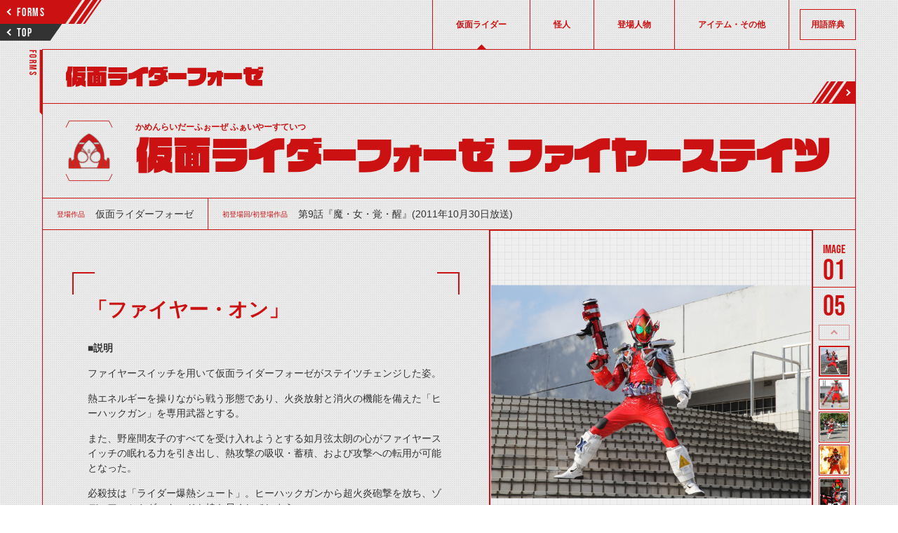

--- FILE ---
content_type: text/html; charset=utf-8
request_url: https://www.kamen-rider-official.com/zukan/forms/734
body_size: 8271
content:
<!DOCTYPE html>
<html lang="ja">

    <head>
        <meta charset="UTF-8">
        <meta name="viewport" content="width=device-width,initial-scale=1">
        <meta name="description" content="仮面ライダーシリーズに登場した仮面ライダー、変身フォーム、怪人、登場人物、アイテムを詳しく解説・紹介しています。">
        <title>仮面ライダーフォーゼ ファイヤーステイツ | 仮面ライダー図鑑 | 東映</title>
        <!-- favicon -->
        <link rel="icon" href="/common/images/favicon.svg" type="image/svg+xml">
        <link rel="apple-touch-icon" sizes="144x144" href="/common/images/apple-touch-icon.png">
        <link rel="stylesheet" media="all" href="/assets/front/application-b0ae266afc1dd47227e5b4669ed75bc0060adf11ac3ea685b943235b79a8e490.css" data-turbolinks-track="reload" />
                <meta property="og:url" content="https://www.kamen-rider-official.com/zukan/forms/734">
    <meta property="og:type" content="article">
    <meta property="og:title" content="仮面ライダーフォーゼ ファイヤーステイツ | 仮面ライダー図鑑 | 東映">
    <meta property="og:description" content="仮面ライダーシリーズに登場した仮面ライダー、変身フォーム、怪人、登場人物、アイテムを詳しく解説・紹介しています。">
    <meta property="og:image" content="/uploads/form/s3_main_image1/734/e74ee379-a40d-4e2e-adfd-f842e8475b20.jpeg">
    <meta name="twitter:card" content="summary_large_image">
    <meta name="twitter:site" content="@HKR20_official">


        <!-- Google Tag Manager -->
        <script>(function(w,d,s,l,i){w[l]=w[l]||[];w[l].push({'gtm.start':
        new Date().getTime(),event:'gtm.js'});var f=d.getElementsByTagName(s)[0],
        j=d.createElement(s),dl=l!='dataLayer'?'&l='+l:'';j.async=true;j.src=
        'https://www.googletagmanager.com/gtm.js?id='+i+dl;f.parentNode.insertBefore(j,f);
        })(window,document,'script','dataLayer','GTM-PQSLMFH');</script>
        <!-- End Google Tag Manager -->

        <!-- DMTタグ -->
        <script src="//a.o2u.jp?id=7UTni5ZEgT3eJSckOmG8fw==" async></script>
        <!-- Global site tag (gtag.js) - Google Analytics -->
        <script async src="https://www.googletagmanager.com/gtag/js?id=UA-123334932-1"></script>
        <script>
            window.dataLayer = window.dataLayer || [];
            function gtag() {
                dataLayer.push(arguments);
            }
            gtag('js', new Date());
            gtag('config', 'UA-123334932-1');
        </script>
        <!-- Global site tag (gtag.js) - AdWords: 793743688 -->
        <script async src="https://www.googletagmanager.com/gtag/js?id=AW-793743688"></script>
        <script>
            window.dataLayer = window.dataLayer || [];
            function gtag() {
                dataLayer.push(arguments);
            }
            gtag('js', new Date());
            gtag('config', 'AW-793743688');
        </script>

    <!-- Google AdSense -->
    <script data-ad-client="ca-pub-8969385477543694" async src="https://pagead2.googlesyndication.com/pagead/js/adsbygoogle.js"></script>
    </head>

    <body id="forms-detail" data-mode="" >
      <!-- Google Tag Manager (noscript) -->
      <noscript><iframe src="https://www.googletagmanager.com/ns.html?id=GTM-PQSLMFH"
      height="0" width="0" style="display:none;visibility:hidden"></iframe></noscript>
      <!-- End Google Tag Manager (noscript) -->
        <div class="l-Wrap">

            


<!-- ヘッダ -->
<header class="l-Header">
  <div class="l-Header__buttongroup">
    <a href="/zukan/forms" class="p-SkewButton--prev c-Skew--flipvertical--stripe">
        <div class="p-SkewButton__arrow c-Arrow--small--left"></div>
        <span class="c-TextBox--16pc--babus">FORMS</span>
    </a>
    <a href="/zukan" class="p-SkewButton--top c-Skew--flipvertical--black">
        <div class="p-SkewButton__arrow c-Arrow--small--left"></div>
        <span class="c-TextBox--16pc--babus">TOP</span>
    </a>
  </div>
  <div class="l-Header__inner">
      <nav class="l-Gnav">
        <div class="p-CloseButton sp">
          <svg xmlns="http://www.w3.org/2000/svg" viewBox="0 0 14.729 14.729"><path d="M1 0a.993.993 0 0 1 .707.293L7.364 5.95 13.021.293a.995.995 0 0 1 1.407-.007l.007.007a.999.999 0 0 1 .001 1.413l-.001.001-5.657 5.657 5.657 5.657a1 1 0 1 1-1.414 1.414L7.364 8.778l-5.657 5.657a.995.995 0 0 1-1.407.007l-.007-.007a.999.999 0 0 1-.001-1.413l.001-.001L5.95 7.364.293 1.707A.999.999 0 0 1 1 0z"/></svg>
        </div>
        <ul class="l-Gnav__list">
          <li class="l-Gnav__item is-current"><a href="/zukan/kamen_rider_members" class="c-TextBox--12pc--han ">仮面ライダー</a></li>
          <li class="l-Gnav__item "><a href="/zukan/phantoms" class="c-TextBox--12pc--han ">怪人</a></li>
          <li class="l-Gnav__item "><a href="/zukan/characters" class="c-TextBox--12pc--han ">登場人物</a></li>
          <li class="l-Gnav__item "><a href="/zukan/items" class="c-TextBox--12pc--han ">アイテム・その他</a></li>
          <li class="l-Gnav__item--dictionary "><a href="/dictionaries" class="c-TextBox--12pc--han ">用語辞典</a></li>
        </ul>
        <a href="/" class="c-TextBox--12sp sp">仮面ライダーWEB</a>
      </nav>
  </div>
  <div class="sp c-Toggle l-header__toggle">
    <span class="c-Toggle__top"></span>
    <span class="c-Toggle__middle"></span>
    <span class="c-Toggle__bottom"></span>
  </div>
</header>


<main>
  <article class="l-Article">
    <span class="p-SidePageName c-TextBox--14pc--babus">FORMS</span>
    <div class="l-TitleGroup--detail--parent">
        <h1 class="c-TextBox--30pc--20sp--vdl--maincolor">仮面ライダーフォーゼ</h1>
        <div class="p-ConvenientGroup">
        <button class="p-SkewButton--next c-Skew--fliphorizontal--stripe" onclick="window.location.href='/zukan/kamen_rider_members/245'">
          <div class="p-SkewButton__arrow c-Arrow--small--left"></div>
          <span class="p-SkewButton__empty c-TextBox--16pc--babus"></span>
        </button>
      </div>
    </div>
    <div class="l-TitleGroup--detail">
      <h1 class="c-TextBox--54pc--28sp--vdl--maincolor">
        <div class="p-Logo--kuuga">
          <img src="/uploads/form/s3_work_image/734/fba10d2a-3719-4388-8aac-99fc01b062f2.png" />
        </div>
        <span class="c-Ruby"><span class="c-Ruby__text c-TextBox--12pc--8sp--han--bold">かめんらいだーふぉーぜ ふぁいやーすていつ</span><span>仮面ライダーフォーゼ ファイヤーステイツ</span>
        </span>
      </h1>
    </div>
    <article class="l-Article__child--about">
      <div class="p-Dl">
        <dl class="p-Dl__list">
          <div class="p-Dl__item">
            <dt class="c-TextBox--10pc--han--maincolor">登場作品</dt>
            <dd class="c-TextBox--14pc--12sp--han">仮面ライダーフォーゼ</dd>
          </div>
          <div class="p-Dl__item">
            <dt class="c-TextBox--10pc--han--maincolor">初登場回/初登場作品</dt>
            <dd class="c-TextBox--14pc--12sp--han">第9話『魔・女・覚・醒』(2011年10月30日放送)</dd>
          </div>
        </dl>
      </div>
      <div class="p-Content is-main" id="p-Content">
        <div class="p-Content is-small">
          <h2 class="c-TextBox--28pc--21sp--bold--maincolor">「ファイヤー・オン」</h2>
            <p><span style="font-size: 14px;"><strong>■説明</strong></span></p><p><span style="font-size: 14px;">ファイヤースイッチを用いて仮面ライダーフォーゼがステイツチェンジした姿。</span></p><p><span style="font-size: 14px;">熱エネルギーを操りながら戦う形態であり、火炎放射と消火の機能を備えた「ヒーハックガン」を専用武器とする。</span></p><p><span style="font-size: 14px;">また、野座間友子のすべてを受け入れようとする如月弦太朗の心がファイヤースイッチの眠れる力を引き出し、熱攻撃の吸収・蓄積、および攻撃への転用が可能となった。</span></p><p><span style="font-size: 14px;">必殺技は「ライダー爆熱シュート」。ヒーハックガンから超火炎砲撃を放ち、ゾディアーツやダスタードを焼き尽くしてしまう。</span></p><p><span style="font-size: 14px;"><br></span></p><p><span style="font-size: 14px;">変身者：<a href="/zukan/characters/2148">如月弦太朗</a></span></p><p><span style="font-size: 14px;">変身時に使用するアイテム：<a href="/zukan/items/1548">フォーゼドライバー</a>／<a href="/zukan/items/1627">No.20 ファイヤースイッチ</a>をはじめとするアストロスイッチ</span></p><p><span style="font-size: 14px;"><br></span></p><p><span style="font-size: 14px;"><div style="aspect-ratio: 16 / 9;"><iframe style="width: 100%; height: 100%;" src="https://www.youtube.com/embed/vfQKuhirGJI" frameborder="0" allowfullscreen></iframe></div></span></p>
        </div>
        <div class="u-image-adsense-info-bottom">
            <script async src="https://pagead2.googlesyndication.com/pagead/js/adsbygoogle.js"></script>
            <!-- 図鑑記事内下部ディスプレイ広告 -->
            <ins class="adsbygoogle"
                style="display:block;"
                data-ad-client="ca-pub-8969385477543694"
                data-ad-slot="2127993755"
                data-ad-format="auto"
                data-full-width-responsive="true"></ins>
            <script>
                (adsbygoogle = window.adsbygoogle || []).push({});
            </script>
        </div>
      </div>
      <div class="p-Gallery">
        <!-- メイン画像（左） -->
        <div class="p-Gallery--left">
    <ul class="p-Gallery__list">
                <li class="p-Gallery__item">
                    <img src="/uploads/form/s3_main_image1/734/e74ee379-a40d-4e2e-adfd-f842e8475b20.jpeg" />
                </li>
                <li class="p-Gallery__item">
                    <img src="/uploads/form/s3_main_image2/734/554f0a65-9566-4a32-99db-dcd4c49f7af4.jpeg" />
                </li>
                <li class="p-Gallery__item">
                    <img src="/uploads/form/s3_main_image3/734/091fd7df-aea5-431f-8ac8-ceb82ee7bea6.jpeg" />
                </li>
                <li class="p-Gallery__item">
                    <img src="/uploads/form/s3_main_image4/734/fca27a22-8c76-48bb-9853-3a46edfad78b.jpeg" />
                </li>
                <li class="p-Gallery__item">
                    <img src="/uploads/form/s3_main_image5/734/7f46f5f7-a4b4-43cb-84b3-64acb7961522.jpeg" />
                </li>
    </ul>
    <div class="l-Pagenation p-Gallery__pagenation">
        <button class="p-SkewButton--prev c-Skew--stripe">
            <div class="p-SkewButton__arrow c-Arrow--small--left"></div>
            <span class="c-TextBox--16pc--babus">PREV</span>
        </button>
        <button class="p-SkewButton--next c-Skew--fliphorizontal--stripe">
            <div class="p-SkewButton__arrow c-Arrow--small--left"></div>
            <span class="c-TextBox--16pc--babus">NEXT</span>
        </button>
    </div>
</div>
        <!-- メイン画像（右） -->
        <div class="p-Gallery--right">
    <div class="p-Counter p-Gallery__counter">
        <div class="p-Counter__list--number--image">
            <div class="p-Counter__item--count c-TextBox--40pc--babus">01</div>
            <div class="p-Counter__item--total c-TextBox--40pc--babus">5</div>
        </div>
    </div>
        <button class="p-thumbnail--prev">thumbnail Prev</button>
    <div class="p-Gallery__thumbnails">
        <ul class="p-Gallery__thumbnails__list">
                    <li class="p-Gallery__thumbnails__item">
                        <img src="/uploads/form/s3_main_image1/734/e74ee379-a40d-4e2e-adfd-f842e8475b20.jpeg" />
                    </li>
                    <li class="p-Gallery__thumbnails__item">
                        <img src="/uploads/form/s3_main_image2/734/554f0a65-9566-4a32-99db-dcd4c49f7af4.jpeg" />
                    </li>
                    <li class="p-Gallery__thumbnails__item">
                        <img src="/uploads/form/s3_main_image3/734/091fd7df-aea5-431f-8ac8-ceb82ee7bea6.jpeg" />
                    </li>
                    <li class="p-Gallery__thumbnails__item">
                        <img src="/uploads/form/s3_main_image4/734/fca27a22-8c76-48bb-9853-3a46edfad78b.jpeg" />
                    </li>
                    <li class="p-Gallery__thumbnails__item">
                        <img src="/uploads/form/s3_main_image5/734/7f46f5f7-a4b4-43cb-84b3-64acb7961522.jpeg" />
                    </li>
        </ul>
    </div>
        <button class="p-thumbnail--next">thumbnail Next</button>
        <div class="p-Gallery__enlarge">
            <svg xmlns="http://www.w3.org/2000/svg" viewBox="0 0 20 20"><path d="M16.36 15l-2.9-2.9a6.07 6.07 0 1 0-1.41 1.41l2.9 2.9a1 1 0 0 0 .71.3 1 1 0 0 0 .7-.3 1 1 0 0 0 0-1.41zm-10.6-3.59a4 4 0 0 1 5.65-5.65 4 4 0 0 1 0 5.65 4 4 0 0 1-5.65 0z"/></svg>
            <span class="c-TextBox--10pc--maincolor p-Gallery__enlarge__textbox">拡大</span>
        </div>
</div>
      </div>
    </article>

    <!-- 登場人物一覧 -->
    
  <section class="l-Category">
    <div class="l-TitleGroup--section">
      <h2 class="c-Skew--flipvertical c-TextBox--14pc--12sp--han--bold"><span>変身者</span></h2>
    </div>

    
<div class="l-Card">
  <ul class="l-Card__list">
      <li class="l-Card__item">
        <div class=p-Card--small--characters >
            <img width="300" height="540" src="/uploads/character/s3_list_image/2148/c20f449f-7040-4ad2-9dcf-db72b7dbe6b6.jpeg" />
          <div class="p-Card__textgroup">
            <p class="p-Card__textbox c-TextBox--12pc--10sp--han--bold--maincolor">如月弦太朗</p>
          </div>
          <a class="p-Card__anchor" href="/zukan/characters/2148"></a>
        </div>
      </li>
  </ul>
</div>


  </section>


    <!-- 説明緒元表示 -->
        <article class="l-Article__child--data">
      <figure class="p-DataFigure">
        <img src="/uploads/form/s3_explain_image1/734/0a7e5f11-bf7d-4659-b302-dfdf2f609a47.png" />
      </figure>
      <div class="p-Data">
        <div class="p-Data__inner">
          <div class="p-Counter p-Data__counter">
              <div class="p-Counter__list--number--data">
                  <div class="p-Counter__item--count c-TextBox--40pc--babus">01</div>
                  <div class="p-Counter__item--total c-TextBox--40pc--babus">10</div>
              </div>
          </div>
          <div class="p-Content p-Data__content">
            <!-- 00 ～ 15 基本データ -->
            <div class="p-Data__list">
                  <section class="p-Data__item">
                    <h2 class="c-TextBox--30pc--23sp--vdl--maincolor">スペック</h2>
                    ■身長：200.0cm<br>■体重：99.0kg<br>■パンチ力：2.8t<br>■キック力：7.0t<br>■ジャンプ力：17.0m(ひと跳び)<br>■走力：6.5秒(100m)<br>■必殺技：ライダー爆熱シュート(吸収した炎や熱エネルギーをチャージした超火炎砲撃)
                  </section>
                  <section class="p-Data__item">
                    <h2 class="c-TextBox--30pc--23sp--vdl--maincolor">ファイヤリングメット</h2>
                    フォーゼ ファイヤーステイツの頭部ブロック。
                  </section>
                  <section class="p-Data__item">
                    <h2 class="c-TextBox--30pc--23sp--vdl--maincolor">ライフポートコンバーター</h2>
                    フォーゼの生体計測センサーユニット。<br>全身を覆うヒートスタックガーメントから吸収した熱量を計測し、エネルギー総量の制御を行う。<br>また装着者の生体データを計測し、フォーゼの背部にマウントされたバックパックシステムと連携。<br>生命維持に必要な酸素供給や調整を担う。
                  </section>
                  <section class="p-Data__item">
                    <h2 class="c-TextBox--30pc--23sp--vdl--maincolor">フレイデルタチャージャー</h2>
                    フォーゼ ファイヤーステイツのエネルギー蓄積ユニット。<br>アストロスイッチ「ファイヤー」を通じて得られた熱エネルギーを一時的に貯蔵する部位。<br>左右それぞれにコネクタケーブルで連結された３基が存在し約1.08ギガジュールの熱量を蓄えられる。
                  </section>
                  <section class="p-Data__item">
                    <h2 class="c-TextBox--30pc--23sp--vdl--maincolor">コロナベイスメント</h2>
                    モジュールベイスメントが変化した一種の安全装置。<br>ヒートスタックガーメントで吸収した余分な熱エネルギーを大気中へ放出することで、熱による装着者へのダメージを減らしながら熱エネルギーの過剰吸収を防ぐ。
                  </section>
                  <section class="p-Data__item">
                    <h2 class="c-TextBox--30pc--23sp--vdl--maincolor">フィーバーナックル</h2>
                    フォーゼ ファイヤーステイツの右拳を保護する強化装甲。<br>高熱を帯びた拳から繰り出される攻撃は、鋼鉄ですら溶解させるなどフォーゼの持つパワー以上の破壊力を生み出す。
                  </section>
                  <section class="p-Data__item">
                    <h2 class="c-TextBox--30pc--23sp--vdl--maincolor">フリントグローブ</h2>
                    フォーゼ ファイヤーステイツの右手であり、熱伝導性の高い金属繊維で編んだフィンガーグローブ。<br>熱エネルギーの伝達ロスを最小限に抑え、フォーゼとヒーハックガンの間の熱交換を効率的に行う。
                  </section>
                  <section class="p-Data__item">
                    <h2 class="c-TextBox--30pc--23sp--vdl--maincolor">ヒートスタックガーメント</h2>
                    フォーゼ ファイヤーステイツの外装部。<br>内部の気密維持層と微小隕石保護層に挟まれた耐熱層が熱吸収素材で置き換えられているため、外部から伝わった熱をフォーゼのエネルギーの一部として取り込める機能が加わった。
                  </section>
                  <section class="p-Data__item">
                    <h2 class="c-TextBox--30pc--23sp--vdl--maincolor">フレイムインシュレーター</h2>
                    装着者の胸部を保護する超耐熱パネル。<br>熱エネルギー吸収が出来ない代わりに耐熱性を限界まで高めている。
                  </section>
                  <section class="p-Data__item">
                    <h2 class="c-TextBox--30pc--23sp--vdl--maincolor">プロテクションパッド</h2>
                    フォーゼ ファイヤーステイツの肩部装甲。<br>月面基地で開発されたアストリウム製アーマーで火災や爆発など危険な状況下でも耐えられるよう強化されている。
                  </section>
            </div>
            <!-- 基本データ用ページング -->
            <div class="l-Pagenation p-Data__pagenation">
              <button class="p-SkewButton--prev c-Skew--stripe">
                <div class="p-SkewButton__arrow c-Arrow--small--left"></div>
                <span class="c-TextBox--16pc--babus">PREV</span>
              </button>
              <button class="p-SkewButton--next c-Skew--fliphorizontal--stripe">
                <div class="p-SkewButton__arrow c-Arrow--small--left"></div>
                <span class="c-TextBox--16pc--babus">NEXT</span>
              </button>
            </div>
          </div>
        </div>
        <div class="p-Data__tabs">
          <ul class="p-Data__tabs__list">
            <!-- 00 ～ 15 基本データ -->
                <li class="p-Data__tabs__item c-TextBox--10pc--12sp--han is-current">スペック</li>
                <li class="p-Data__tabs__item c-TextBox--10pc--12sp--han ">ファイヤリングメット</li>
                <li class="p-Data__tabs__item c-TextBox--10pc--12sp--han ">ライフポートコンバーター</li>
                <li class="p-Data__tabs__item c-TextBox--10pc--12sp--han ">フレイデルタチャージャー</li>
                <li class="p-Data__tabs__item c-TextBox--10pc--12sp--han ">コロナベイスメント</li>
                <li class="p-Data__tabs__item c-TextBox--10pc--12sp--han ">フィーバーナックル</li>
                <li class="p-Data__tabs__item c-TextBox--10pc--12sp--han ">フリントグローブ</li>
                <li class="p-Data__tabs__item c-TextBox--10pc--12sp--han ">ヒートスタックガーメント</li>
                <li class="p-Data__tabs__item c-TextBox--10pc--12sp--han ">フレイムインシュレーター</li>
                <li class="p-Data__tabs__item c-TextBox--10pc--12sp--han ">プロテクションパッド</li>
          </ul>
        </div>
      </div>
    </article>
    <article class="l-Article__child--data">
      <figure class="p-DataFigure">
        <img src="/uploads/form/s3_explain_image2/734/9aac60f6-4aad-4ae7-b729-a42957cbcdd9.png" />
      </figure>
      <div class="p-Data">
        <div class="p-Data__inner">
          <div class="p-Counter p-Data__counter">
              <div class="p-Counter__list--number--data">
                  <div class="p-Counter__item--count c-TextBox--40pc--babus">01</div>
                  <div class="p-Counter__item--total c-TextBox--40pc--babus">10</div>
              </div>
          </div>
          <div class="p-Content p-Data__content">
            <!-- 00 ～ 15 基本データ -->
            <div class="p-Data__list">
                  <section class="p-Data__item">
                    <h2 class="c-TextBox--30pc--23sp--vdl--maincolor">ファイヤリングメット</h2>
                    仮面ライダーフォーゼ ファイヤーステイツの頭部。
                  </section>
                  <section class="p-Data__item">
                    <h2 class="c-TextBox--30pc--23sp--vdl--maincolor">アトモスインテイカー</h2>
                    サンプルデータとなる周囲の大気をモニタリングプラグへと送り込む吸入口。
                  </section>
                  <section class="p-Data__item">
                    <h2 class="c-TextBox--30pc--23sp--vdl--maincolor">サーモバイザー</h2>
                    積層型複眼レンズを内蔵したフォーゼ ファイヤーステイツの視覚センサー。<br>最大視野角は水平方向に300度、垂直方向に220度に及ぶ。<br>小型動物程度の熱源であっても検知可能な高感度のサーモセンサーが追加され、カメラレンズが緑色に変化している。
                  </section>
                  <section class="p-Data__item">
                    <h2 class="c-TextBox--30pc--23sp--vdl--maincolor">ステラシグナル</h2>
                    フォーゼの変身システムのコンディションを外部に伝えるための情報伝達シグナル。<br>ファイヤーステイツとなったことで認識用カラーパターンがエメラルドグリーンに変化している。
                  </section>
                  <section class="p-Data__item">
                    <h2 class="c-TextBox--30pc--23sp--vdl--maincolor">マグナトップギア</h2>
                    フォーゼ ファイヤーステイツの頭部外殻部。<br>月面で開発されたアストリウム製の装甲で、装着者の頭部をあらゆる衝撃から守り、ダメージを低減する。<br>ボディ部分を覆うヒートスタックガーメントと同様に熱エネルギーを吸収し、フレイデルタチャージャーへと送り込む。
                  </section>
                  <section class="p-Data__item">
                    <h2 class="c-TextBox--30pc--23sp--vdl--maincolor">モニタリングプラグ</h2>
                    フォーゼの感覚センサーの一つ。<br>地磁気や周囲の大気の状態など外部環境のを読み取り、ボディ部分のライフポートコンバーターと情報をやり取りする。<br>アストロスイッチ「ファイヤー」により、硫化水素などを初めとする有毒ガスや、酸素濃度や湿度、大気の流れを計測するセンサーの精度が大幅に強化されている。
                  </section>
                  <section class="p-Data__item">
                    <h2 class="c-TextBox--30pc--23sp--vdl--maincolor">フリクションカーボナイト</h2>
                    均質な原子配列で結びついた超硬質のハイパーカーボンプレート。<br>ファイヤーステイツの発する熱で赤熱化している。
                  </section>
            </div>
            <!-- 基本データ用ページング -->
            <div class="l-Pagenation p-Data__pagenation">
              <button class="p-SkewButton--prev c-Skew--stripe">
                <div class="p-SkewButton__arrow c-Arrow--small--left"></div>
                <span class="c-TextBox--16pc--babus">PREV</span>
              </button>
              <button class="p-SkewButton--next c-Skew--fliphorizontal--stripe">
                <div class="p-SkewButton__arrow c-Arrow--small--left"></div>
                <span class="c-TextBox--16pc--babus">NEXT</span>
              </button>
            </div>
          </div>
        </div>
        <div class="p-Data__tabs">
          <ul class="p-Data__tabs__list">
            <!-- 00 ～ 15 基本データ -->
                <li class="p-Data__tabs__item c-TextBox--10pc--12sp--han is-current">ファイヤリングメット</li>
                <li class="p-Data__tabs__item c-TextBox--10pc--12sp--han ">アトモスインテイカー</li>
                <li class="p-Data__tabs__item c-TextBox--10pc--12sp--han ">サーモバイザー</li>
                <li class="p-Data__tabs__item c-TextBox--10pc--12sp--han ">ステラシグナル</li>
                <li class="p-Data__tabs__item c-TextBox--10pc--12sp--han ">マグナトップギア</li>
                <li class="p-Data__tabs__item c-TextBox--10pc--12sp--han ">モニタリングプラグ</li>
                <li class="p-Data__tabs__item c-TextBox--10pc--12sp--han ">フリクションカーボナイト</li>
          </ul>
        </div>
      </div>
    </article>


    <!-- 関連アイテム一覧 -->
    
  <section class="l-Category">
    <div class="l-TitleGroup--section">
      <h2 class="c-Skew--flipvertical c-TextBox--14pc--12sp--han--bold"><span>関連アイテム</span></h2>
    </div>

    
<div class="l-Card">
  <ul class="l-Card__list">
      <li class="l-Card__item">
        <div class=p-Card--auto--small--items >
            <img width="300" height="540" src="/uploads/item/s3_list_image/1548/53ea44cd-5737-4112-8565-dc2321fb4c4a.png" />
          <div class="p-Card__textgroup">
            <p class="p-Card__textbox c-TextBox--12pc--10sp--han--bold--maincolor">フォーゼドライバー</p>
          </div>
          <a class="p-Card__anchor" href="/zukan/items/1548"></a>
        </div>
      </li>
      <li class="l-Card__item">
        <div class=p-Card--auto--small--items >
            <img width="300" height="540" src="/uploads/item/s3_list_image/1627/84197413-a3ac-4e1a-b3d7-2d10b4c97615.png" />
          <div class="p-Card__textgroup">
            <p class="p-Card__textbox c-TextBox--12pc--10sp--han--bold--maincolor">No.20 ファイヤースイッチ</p>
          </div>
          <a class="p-Card__anchor" href="/zukan/items/1627"></a>
        </div>
      </li>
      <li class="l-Card__item">
        <div class=p-Card--auto--small--items >
            <img width="300" height="540" src="/uploads/item/s3_list_image/1553/3363e9b4-ce7d-4e6f-839a-cf336cc00c22.png" />
          <div class="p-Card__textgroup">
            <p class="p-Card__textbox c-TextBox--12pc--10sp--han--bold--maincolor">ヒーハックガン</p>
          </div>
          <a class="p-Card__anchor" href="/zukan/items/1553"></a>
        </div>
      </li>
  </ul>
</div>


  </section>


  </article>
</main>


                <!-- adsense -->
                <div class="u-image-adsense-sp-page-end">
                    <p>
                        <script async src="https://pagead2.googlesyndication.com/pagead/js/adsbygoogle.js"></script>
                        <!-- SP用_図鑑ページ末 -->
                        <ins class="adsbygoogle" style="display:inline-block;width:300px;height:280px" data-ad-client="ca-pub-8969385477543694" data-ad-slot="8389096142" data-full-width-responsive="false"></ins>
                        <script>(adsbygoogle = window.adsbygoogle || []).push({});</script>
                    </p>
                </div>

            <footer class="l-Footer">
                <p id="copyright" class="c-TextBox--8pc--8sp--han">&copy;石森プロ・テレビ朝日・ADK EM・東映　&copy;東映・東映ビデオ・石森プロ　&copy;石森プロ・東映</p>
                    <aside class="l-Footer__sns">
                        <div class="l-Footer__sns__inner">
                            <iframe src="https://www.facebook.com/plugins/share_button.php?href=https%3A%2F%2Fwww.kamen-rider-official.com%2Fzukan%2Fforms%2F734&layout=button&size=small&width=68&height=20&appId" width="68" height="20" style="border:none;overflow:hidden" scrolling="no" frameborder="0" allowTransparency="true" allow="encrypted-media"></iframe>
                            <a href="https://twitter.com/share?ref_src=https://www.kamen-rider-official.com/zukan/forms/734" class="twitter-share-button"  data-lang="ja" data-show-count="false">Tweet</a><script async src="https://platform.twitter.com/widgets.js" charset="utf-8"></script>
                        </div>
                    </aside>
                <a href="/" class="c-TextBox--12pc pc">仮面ライダーWEB</a>
            </footer>
        </div>

        <!-- adsense -->
        <div class="u-image-adsense-sp-fixed">
            <p>
                <script async src="https://pagead2.googlesyndication.com/pagead/js/adsbygoogle.js"></script>
                <!-- モバイル固定 --> <ins class="adsbygoogle" style="display:inline-block;width:320px;height:100px;margin-top: 4px;" data-ad-client="ca-pub-8969385477543694" data-ad-slot="8381543660"></ins> <script> (adsbygoogle = window.adsbygoogle || []).push({}); </script>
            </p>
        </div>
        <script>
            (function(d) {
                var config = {
                        kitId: 'lxj3neg',
                        scriptTimeout: 3000,
                        async: true
                    },
                    h = d.documentElement,
                    t = setTimeout(function() {
                        h.className = h.className.replace(/\bwf-loading\b/g, "") + " wf-inactive";
                    }, config.scriptTimeout),
                    tk = d.createElement("script"),
                    f = false,
                    s = d.getElementsByTagName("script")[0],
                    a;
                h.className += " wf-loading";
                tk.src = 'https://use.typekit.net/' + config.kitId + '.js';
                tk.async = true;
                tk.onload = tk.onreadystatechange = function() {
                    a = this.readyState;
                    if (f || a && a != "complete" && a != "loaded") return;
                    f = true;
                    clearTimeout(t);
                    try {
                        Typekit.load(config)
                    } catch (e) {}
                };
                s.parentNode.insertBefore(tk, s)
            })(document);

        </script>
        <script src='https://cdnjs.cloudflare.com/ajax/libs/jquery/3.3.1/jquery.min.js'></script>
        <script src="/assets/front/application-42131115b4872d77dc448b9ead35c35df644567f959925e1c0b2343f42ece86e.js" data-turbolinks-track="reload"></script>

    </body>
</html>


--- FILE ---
content_type: text/html; charset=utf-8
request_url: https://www.google.com/recaptcha/api2/aframe
body_size: 183
content:
<!DOCTYPE HTML><html><head><meta http-equiv="content-type" content="text/html; charset=UTF-8"></head><body><script nonce="dZUiyHm1PPeQMDtkuENz6g">/** Anti-fraud and anti-abuse applications only. See google.com/recaptcha */ try{var clients={'sodar':'https://pagead2.googlesyndication.com/pagead/sodar?'};window.addEventListener("message",function(a){try{if(a.source===window.parent){var b=JSON.parse(a.data);var c=clients[b['id']];if(c){var d=document.createElement('img');d.src=c+b['params']+'&rc='+(localStorage.getItem("rc::a")?sessionStorage.getItem("rc::b"):"");window.document.body.appendChild(d);sessionStorage.setItem("rc::e",parseInt(sessionStorage.getItem("rc::e")||0)+1);localStorage.setItem("rc::h",'1769777663820');}}}catch(b){}});window.parent.postMessage("_grecaptcha_ready", "*");}catch(b){}</script></body></html>